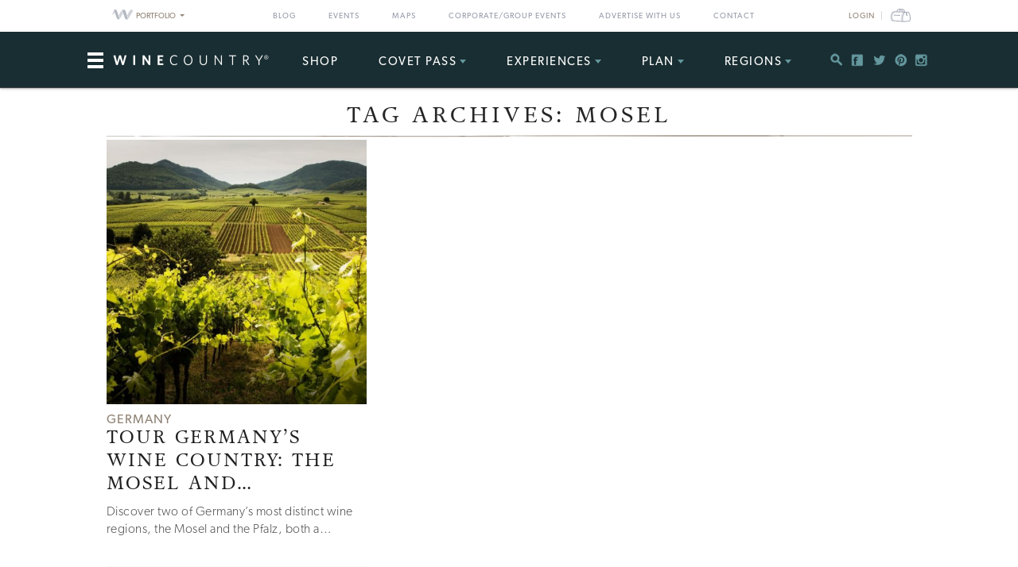

--- FILE ---
content_type: text/css
request_url: https://www.winecountry.com/wp-content/themes/winecountry/style.css?ver=1720726107
body_size: 10169
content:
/*!
 Theme Name:   Wine Country
 Description:  Child Theme of Napa Valley
 Author:       WineCountry
 Author URI:   http://www.winecountry.com
 Template:     napavalley
 Version:      1.2
 Text Domain:  winecountry
*/
.ico-info,
.ico-social-small,
.ico-social-large,
.ico-social-gray,
.ico-weather-large,
.ico-weather,
.ico-small,
.ico-social-large-white,
.ico-large,
.ico-deal,
.ico-premier,
.ico-star,
.ico-large.ico-heart,
.btn-arrow-small,
.btn-arrow-normal,
.btn-arrow-large,
.inner-pagination li:last-child a:before,
.form-filter input[type=checkbox] + label:before,
.form-filter input[type=checkbox]:checked + label:before {
  background-image: url("../winecountry/images/sprite.png");
}
.ico-social-large-white {
  width: 40px;
  height: 40px;
}
.ico-social-large-white.ico-facebook {
  background-position: -5px -350px;
}
.ico-social-large-white.ico-twitter {
  background-position: -69px -350px;
}
.ico-social-large-white.ico-pinterest {
  background-position: -131px -350px;
}
.ico-social-large-white.ico-instagram {
  background-position: -194px -352px;
}
.sprite {
  background-image: url("../winecountry/images/winecountry-sprite.png");
  background-repeat: no-repeat;
  display: block;
  position: absolute;
  z-index: 100;
  background-size: 173px 173px;
}
.sprite.content-icon-72 {
  background-position: -3px -3px;
  width: 50px;
  height: 50px;
}
.sprite.content-icon-72-red {
  background-position: -3px -55px;
  width: 50px;
  height: 50px;
}
.sprite.content-icon-vs-green {
  background-position: -106px -68px;
  width: 64px;
  height: 64px;
}
.sprite.content-icon-feature {
  background-position: -58px -3px;
  width: 44px;
  height: 44px;
}
.sprite.content-icon-how-to {
  background-position: -106px -3px;
  width: 64px;
  height: 64px;
}
/* Retina display Icons */
@media only screen and (-webkit-min-device-pixel-ratio: 1.5), only screen and (min-device-pixel-ratio: 1.5) {
  .ico-info,
  .ico-social-large,
  .ico-social-gray,
  .ico-weather-large,
  .ico-weather,
  .ico-small,
  .ico-social-large-white,
  .ico-large,
  .ico-deal,
  .ico-star,
  .btn-arrow-small,
  .btn-arrow-large,
  .ico-social-small,
  .form-filter input[type=checkbox]:checked + label:before {
    background-image: url("../winecountry/images/sprite@2x.png");
    background-size: 400px 400px;
  }
  .ico-weather-secondary-large,
  .ico-weather-secondary,
  .ico-humidity {
    background-image: url("../winecountry/images/sprite-weather@2x.png");
    background-size: 400px 400px;
  }
}
.layout-inspirations {
  margin-bottom: 40px;
}
.layout-inspirations .post {
  background-color: transparent;
}
.layout-inspirations .post .image-primary {
  height: 300px;
  min-height: 300px;
}
.layout-inspirations .post .post-title {
  margin: 0 -18px 0 -18px;
}
.layout-inspirations .post .post-title h6,
.layout-inspirations .post .post-title h6 a {
  font-size: 16px;
  color: #908375;
}
.layout-inspirations .post .post-title h1,
.layout-inspirations .post .post-title h1 a {
  margin-top: 0;
  color: #202022;
  font-family: 'adriane', 'Adriane Text', 'adelle', Georgia, "Times New Roman", Times, serif;
  font-size: 23px;
  line-height: 29px;
  font-weight: normal;
}
.layout-inspirations .post .post-entry {
  margin: 0 -18px 0 -18px;
  color: #494A48;
}
.layout-inspirations .post .post-actions {
  padding: 0;
}
/*
.wc-snap-features {
    height: 110px;
    padding-top: 5px;
    background: url("@{image-path}/snap-features.png") center center;
    overflow: hidden;

    .list-posts.row .post {
        text-align: center;
        background-color: transparent;
        max-height: 100px;
        overflow: hidden;

        .post-title {
            h6, h6 a { color: #5B7EA1; font-size: 13px;}
            h1, h1 a {
                color: #202022;
                font-family: @font-family-serif-adriane;
                font-size: 17px;
                line-height: 19px;
                font-weight: normal;
            }
        }
    }
} */
.list-posts .post-entry {
  min-height: 80px;
}
.section.section-suggestions .post .post-title h1 {
  font-family: 'adriane', 'Adriane Text', 'adelle', Georgia, "Times New Roman", Times, serif;
  color: #202022;
  text-transform: uppercase;
  font-size: 12px;
}
.section.section-suggestions .post .post-title h6 {
  margin-top: 5px;
  color: #908375;
}
.list-posts.list-posts-secondary .post {
  padding-bottom: 0;
}
.list-posts-tertiary.list-featured-regions .post {
  margin-bottom: 0;
}
.layout-post-wrapper .post-title {
  min-height: 75px;
}
.section-callout.section-callout-about {
  background-color: #192e32;
  padding: 40px 0;
  text-align: center;
  margin-bottom: 80px;
}
.section-callout.section-callout-about .ampersand {
  height: 100px;
  display: table;
  margin: auto;
  padding: 25px 0;
  background: url("../winecountry/images/ampersand.png") no-repeat center center;
}
.section-callout.section-callout-about .ampersand h2 {
  color: #fff;
  font-size: 36px;
  line-height: 49px;
  letter-spacing: 3px;
  text-transform: uppercase;
  font-family: 'adriane', 'Adriane Text', 'adelle', Georgia, "Times New Roman", Times, serif;
}
.section-callout.section-callout-about .ampersand h2 span {
  display: block;
}
.section-callout.section-callout-about .ampersand h2 small {
  display: block;
  visibility: hidden;
  height: 0;
}
.section-callout.section-callout-about .lead {
  font-family: 'canada-type-gibson', 'Gibson', "Helvetica Neue", Helvetica, Arial, sans-serif;
  font-size: 16px;
  max-width: 600px;
  margin: 15px auto 30px;
}
.section-callout.section-callout-about .btn {
  color: #B1CFD5;
  border-color: #908375;
}
.inspire-block {
  position: relative;
  width: 100%;
  margin: 40px auto;
  overflow: hidden;
}
.inspire-block .inspire-red,
.inspire-block .inspire-green {
  border-width: 50px;
}
.inspire-block .sprite {
  position: relative;
  margin: auto;
}
.inspire-block .inspire-background {
  background-size: cover;
  position: relative;
  background-repeat: no-repeat;
  background-position: 8px center;
}
.inspire-block.inspire-left-half .fsr-holder {
  left: 41%;
  width: 59%;
}
.inspire-block.inspire-right-half .fsr-holder {
  right: 41%;
  width: 59%;
}
.inspire-block.inspire-left-half .col-md-5 {
  border-left: 50px solid;
}
.inspire-block.inspire-right-half .col-md-5 {
  border-right: 50px solid;
}
.inspire-block.inspire-left-half .fsr-holder,
.inspire-block.inspire-right-half .fsr-holder {
  text-shadow: none;
  background-position: center center;
  height: 100%;
  position: absolute;
}
.inspire-block .post {
  text-align: center;
  margin: 0;
  padding: 40px 0;
  background-color: #fff;
}
.inspire-block .post h6,
.inspire-block .post h6 a {
  color: #908375;
  font-weight: 400;
  font-size: 16px;
}
.inspire-block .post h1 {
  font-family: 'adriane', 'Adriane Text', 'adelle', Georgia, "Times New Roman", Times, serif;
  font-size: 28px;
  line-height: 36px;
  padding: 0 20px;
}
.inspire-block .post p,
.inspire-block .post p a {
  color: #494A48;
}
.inspire-block .post .post-entry {
  padding: 0 40px;
}
.inspire-block.inspire-red .col-md-5 {
  border-color: #5A1524;
}
.inspire-block.inspire-green .col-md-5 {
  border-color: #436A6B;
}
.inspire-block .post-icon-vs {
  width: 50px;
  height: 50px;
  margin: auto;
  position: relative;
}
.inspire-block .post-icon-vs span {
  font-family: 'adriane', 'Adriane Text', 'adelle', Georgia, "Times New Roman", Times, serif;
  font-weight: 700;
  font-style: italic;
  color: #436A6B;
  font-size: 26px;
  line-height: 48px;
  text-align: center;
}
.inspire-block .post-icon-72 {
  background-color: #5A1524;
  width: 50px;
  height: 50px;
  border-radius: 100px;
  margin: 10px auto;
}
.inspire-block .post-icon-72 span {
  font-family: 'adriane', 'Adriane Text', 'adelle', Georgia, "Times New Roman", Times, serif;
  font-weight: 700;
  font-style: italic;
  color: #fff;
  font-size: 26px;
  line-height: 48px;
  text-align: center;
}
.inspire-block.inspire-left-half .col-md-5 {
  padding-left: 0;
}
.inspire-block.inspire-right-half .col-md-5 {
  float: right;
  padding-right: 0;
}
.inspire-block + .inspire-block {
  margin: 80px auto;
}
.list-inspire .post .image-primary {
  min-height: 333px;
}
.list-inspire .post .post-title,
.list-inspire .post .post-entry,
.list-inspire .post .post-actions {
  margin: 0 -18px;
}
.list-inspire .post .post-title h6,
.list-inspire .post .post-title h6 a {
  font-size: 16px;
  color: #908375;
}
.list-inspire .post .post-title h1,
.list-inspire .post .post-title h1 a {
  font-size: 23px;
  line-height: 29px;
  text-transform: uppercase;
  color: #202022;
  font-family: 'adriane', 'Adriane Text', 'adelle', Georgia, "Times New Roman", Times, serif;
  letter-spacing: 2px;
  margin: 0;
}
.list-inspire .post .post-entry {
  color: #494A48;
  font-size: 16px;
  letter-spacing: .5px;
}
.list-inspire .post .post-actions {
  padding: 8px 0;
}
.list-inspire.list-posts-primary .post-title h6,
.list-inspire.list-posts-primary .post-title h6 a {
  color: #908375;
}
.list-inspire.list-posts-secondary .post-title h6,
.list-inspire.list-posts-secondary .post-title h6 a {
  color: #5B7EA1;
}
.list-posts-secondary .post-title,
.list-posts-secondary .post-entry,
.list-posts-secondary .post-actions {
  margin: 0 -18px;
}
.list-posts-secondary .post-actions {
  padding: 8px 0;
}
.list-posts-secondary .post-title h6,
.list-posts-secondary .post-title h6 a {
  color: #908375;
  font-size: 16px;
}
.list-posts-secondary .post-title h1,
.list-posts-secondary .post-title h1 a {
  color: #202022;
  font-family: 'adriane', 'Adriane Text', 'adelle', Georgia, "Times New Roman", Times, serif;
}
.list-posts-secondary .post-actions .btn-small-secondary {
  color: #5B7EA1;
  border: 1px solid #bcb5ac;
}
.carousel-caption h2 {
  font-weight: 400;
  font-family: 'adriane', 'Adriane Text', 'adelle', Georgia, "Times New Roman", Times, serif;
}
.carousel-caption p {
  font-weight: 400;
}
.list-posts-featured .post-title,
.list-posts-featured .post-entry,
.list-posts-featured .post-actions {
  margin: 0 -18px;
}
.list-posts-featured .post-title h6,
.list-posts-featured .post-title h6 a {
  color: #5B7EA1;
}
.list-posts-featured .post-title h1,
.list-posts-featured .post-title h1 a {
  color: #202022;
  font-family: 'adriane', 'Adriane Text', 'adelle', Georgia, "Times New Roman", Times, serif;
}
.list-posts-featured .post-actions {
  padding: 0;
}
.list-posts-featured .ico-deal {
  top: 5px;
  left: 0;
  right: 0;
}
.list-articles .col-md-6 .article-title {
  font-size: 50px;
}
.list-articles .article {
  margin-bottom: 150px;
  text-shadow: none;
}
.list-articles .article .article-body {
  left: 0;
  bottom: 0;
  top: 330px;
}
.list-articles .article .article-body .article-category {
  color: #5B7EA1;
}
.list-articles .article .article-body .article-title {
  color: #202022;
  font-family: 'adriane', 'Adriane Text', 'adelle', Georgia, "Times New Roman", Times, serif;
  text-transform: none;
  margin: 10px 0;
}
.list-articles .article .article-body .article-entry {
  color: #494A48;
  font-size: 16px;
  font-weight: 300;
}
.link-callout {
  background-color: #192e32;
}
.link-callout.link-callout-primary .link-callout-table-cell small,
.link-callout.link-callout-primary .link-callout-table-cell span {
  font-size: 28px;
  font-family: 'adriane', 'Adriane Text', 'adelle', Georgia, "Times New Roman", Times, serif;
}
.link-callout.link-callout-secondary .link-callout-table-cell small,
.link-callout.link-callout-secondary .link-callout-table-cell span {
  color: #fff;
  border: 1px solid #fff;
  font-size: 16px;
  width: 200px;
  padding: 5px;
  font-family: 'canada-type-gibson', 'Gibson', "Helvetica Neue", Helvetica, Arial, sans-serif;
  font-weight: 400;
}
.col-md-1 .link-callout-table-cell small,
.col-md-2 .link-callout-table-cell small,
.col-md-1 .link-callout-table-cell span,
.col-md-2 .link-callout-table-cell span {
  display: none;
}
.list-posts-featured .more-featured {
  text-align: center;
}
.list-posts-featured .more-featured h5 {
  text-align: center;
  font-size: 11px;
  font-family: 'adriane', 'Adriane Text', 'adelle', Georgia, "Times New Roman", Times, serif;
  text-transform: uppercase;
  margin-bottom: 20px;
}
.list-posts-featured .more-featured h5 span {
  padding: 2px 4px;
  color: #fff;
  background-color: #436A6B;
}
.list-posts-featured .more-featured .feature + .feature {
  margin: 40px auto;
}
.list-posts-featured .more-featured .feature-title {
  text-align: center;
  margin: auto;
}
.list-posts-featured .more-featured .feature-title h6 {
  margin: 0 auto;
  font-size: 12px;
}
.list-posts-featured .more-featured .feature-title h6,
.list-posts-featured .more-featured .feature-title h6 a {
  color: #5B7EA1;
  text-transform: uppercase;
}
.list-posts-featured .more-featured .feature-title h1 {
  color: #202022;
  margin: 5px auto;
  font-family: 'adriane', 'Adriane Text', 'adelle', Georgia, "Times New Roman", Times, serif;
  font-size: 13px;
}
.list-posts-featured .more-featured .feature-title h1 a {
  color: #202022;
}
.list-posts-featured .more-featured .feature-entry {
  font-size: 11px;
}
.feature-listicle .feature-image {
  width: 60px;
  height: 50px;
  float: left;
  margin-left: -18px;
  padding-right: 10px;
}
.feature-listicle .feature-image img {
  height: 100%;
}
.feature-listicle .feature-title {
  text-align: left;
  margin: 20px -18px;
  padding-left: 10px;
}
.feature-listicle .feature-title h6 {
  margin: 0 auto;
  font-size: 12px;
}
.feature-listicle .feature-title h6,
.feature-listicle .feature-title h6 a {
  color: #5B7EA1;
  text-transform: uppercase;
}
.feature-listicle .feature-title h1 {
  color: #202022;
  margin: 5px auto;
  font-family: 'adriane', 'Adriane Text', 'adelle', Georgia, "Times New Roman", Times, serif;
  font-size: 13px;
}
.feature-listicle .feature-title h1 a {
  color: #202022;
}
.list-posts-socials .ico-social-large-white {
  top: 130%;
}
.list-posts-socials .post .post-image {
  margin: 0 25px;
}
.list-posts-socials .post-entry {
  padding-top: 75px;
  color: #fff;
}
.list-posts-socials .post-entry a {
  color: #fff;
}
.list-featured-regions .caption h2 {
  font-size: 47px;
  color: #202022;
  font-family: 'canada-type-gibson', 'Gibson', "Helvetica Neue", Helvetica, Arial, sans-serif;
  font-weight: 100;
}
.list-featured-regions .caption h2 a {
  color: #202022;
}
.list-featured-regions .caption h2,
.list-featured-regions .caption p {
  text-transform: uppercase;
}
.list-featured-regions .caption p {
  color: #E97A6E;
  font-size: 16px;
  font-weight: 400;
}
.list-featured-regions .caption ul li,
.list-featured-regions .caption ul li a {
  font-size: 16px;
  color: #344D66;
}
.admin-bar .header .header-body.affix {
  position: fixed;
  top: 30px;
}
.header .header-body {
  height: 70px;
  background-color: #192E32;
}
.header .modal-overlay-btn {
  float: left;
  padding-top: 18px;
  padding-right: 15px;
  color: #fff;
}
.header a.wc-sidebar-nav {
  position: absolute;
  z-index: 15;
  color: #fff;
  top: 0;
  bottom: 0;
  height: 15px;
  margin: auto;
  font-size: 24px;
}
.header a.logo {
  left: 40px;
  width: 234px;
  height: auto;
}
.header a.logo img {
  max-width: 200px;
}
.header .nav .menu {
  text-align: left;
  margin-left: 275px;
}
.header .nav a {
  padding: 28px 0 16px 0;
  color: #fff;
}
.header .nav li {
  padding-right: 45px;
}
.header .nav ul li {
  font-size: 15px;
  font-weight: 400;
}
.header .nav .menu-item-has-children {
  padding-right: 45px;
}
.header .nav .menu-item-has-children .menu-item-has-children {
  padding-right: 18px;
}
.header .nav .menu-item-has-children .menu-item-has-children a {
  padding: 12px 18px 12px 0;
}
.header .nav .menu-item-has-children .menu-item-has-children > a:before {
  top: 30%;
  border-top: 4px solid transparent;
  border-right: 0 solid transparent;
  border-bottom: 4px solid transparent;
  border-left: 4px solid #64969D;
}
.header .nav .menu-item-has-children .menu-item-has-children:hover > a:before {
  border-top-color: transparent;
}
.header .nav .menu-item-has-children > a:before {
  border-top-color: #64969D;
  margin-top: 4px;
}
.header .nav .menu-item-has-children:hover > a:before {
  border-top-color: #fff;
}
.header .nav ul ul {
  background-color: rgba(25, 46, 50, 0.95);
  border-width: 0;
}
.header .nav ul ul a {
  color: #fff;
  padding: 12px 0;
}
.header .nav ul ul li:hover > a:after {
  height: 1px;
  background-color: #EFDADC;
}
.header .nav a:hover:after,
.header .nav li.current-menu-item > a:after,
.header .nav li:hover > a:after {
  height: 0;
}
.header .nav .sub-menu .sub-menu {
  left: 234px;
  margin-top: -45px;
  border: 1px solid rgba(255, 255, 255, 0.05);
}
.header .nav .sub-menu .sub-menu li {
  display: block;
  font-size: 11px;
}
.header .nav .sub-menu .sub-menu li a {
  padding: 8px 0;
}
.header .socials {
  padding: 24px 0 0 10px;
}
.header .header-body.affix {
  position: fixed;
  top: 0px;
}
.header .network-dropdown .btn-network {
  color: #908375;
}
.header .network-dropdown .network-menu {
  border-top-color: #ddd9d5;
  border-bottom-color: #ddd9d5;
}
.header .network-dropdown .network-menu::before,
.header .network-dropdown .network-menu::after {
  border-color: #ddd9d5;
}
.pull-right.account-settings a {
  color: #908375;
}
.pull-right.account-settings .login-link,
.pull-right.account-settings .dropdown-toggle {
  border-right-color: #ddd9d5;
}
.pull-right.account-settings .cart-contents-count {
  background-color: #192E32;
  color: #fff;
}
.slider-gallery ul.slides {
  padding: 0 0 0 0;
}
.sidebar.sidebar-primary {
  border-right: 50px solid #344D66;
}
.sidebar.sidebar-primary .widgets {
  padding: 0 0 0 0;
}
.sidebar.sidebar-primary .widgets .widget-partners {
  padding-bottom: 20px;
}
.sidebar.sidebar-primary .widgets .widget {
  padding-bottom: 20px;
}
.sidebar.sidebar-primary .widgets .widget-contact {
  padding-bottom: 0px;
}
.sidebar.sidebar-primary .widgets .widget-nav a {
  border: 3px solid #908375;
  padding: 5px;
  margin: 0px 30px;
}
.sidebar.sidebar-secondary {
  padding-right: 50px;
}
.main-entry h4 {
  font-family: 'adriane', 'Adriane Text', 'adelle', Georgia, "Times New Roman", Times, serif;
  color: #202022;
}
.main-entry .btn-more {
  color: #E97A6E;
  text-transform: uppercase;
  text-decoration: none;
}
.widget.widget-nav {
  margin-top: 0;
}
body {
  background-color: #fff;
}
.wrapper {
  padding-top: 130px;
}
.post {
  background-color: transparent;
}
.btn {
  color: #E97A6E;
  background-color: transparent;
  border-width: 0;
}
.btn:before {
  border: 1px solid #908375;
}
.btn:after {
  content: none;
}
.header .bar {
  background-color: #fff;
}
ul.list-info a {
  color: #908375;
}
.section {
  padding: 0 0 0 0;
}
.section-secondary .section-head h4:before {
  border-bottom-width: 0;
  border-top-width: 0;
  background: url("../winecountry/images/rule-fullwidth.png") no-repeat center center;
}
.section-secondary .section-head h4 span {
  font-family: 'canada-type-gibson', 'Gibson', "Helvetica Neue", Helvetica, Arial, sans-serif;
  font-weight: 300;
  color: #494A48;
  background-color: #fff;
}
.post-map-image {
  height: 215px;
  max-height: 215px;
}
.post-map-image br {
  display: none;
}
.post-map-image img {
  height: 100%;
  margin: auto;
}
.section-callout {
  color: #B7EAF1;
  background-color: #384751;
  padding: 40px 0 !important;
  margin-bottom: 40px !important;
}
.section-callout a.btn.more-btn {
  margin-top: 20px;
  color: #64969D;
  font-size: 13px;
  line-height: 16px;
  padding: 8px;
}
.section-callout h4 {
  position: relative;
  text-align: center;
  margin: auto auto 20px;
  color: #64969D;
  text-transform: uppercase;
  font-weight: 400;
  font-size: 16px;
}
.section-callout h4 span {
  padding: 0 15px;
  position: relative;
  z-index: 1;
}
.section-callout h4 span:before,
.section-callout h4 span:after {
  background: rgba(255, 255, 255, 0.25);
  content: "";
  display: inline-block;
  height: 2px;
  width: 20px;
  top: 40%;
  position: absolute;
}
.section-callout h4 span:before {
  left: -20px;
}
.section-callout h4 span:after {
  right: -20px;
}
.section-callout h2 small {
  color: #B7EAF1;
}
.section-callout blockquote {
  background-color: #192e32;
}
.section-callout .btn-large {
  text-align: center;
  display: block;
  color: #B1CFD5;
  border-color: #908375;
}
.section.section-callout + .section.section-secondary {
  margin-top: 40px;
}
.section.section-light {
  background-color: #192e32;
  padding: 40px 0;
  text-align: center;
  color: #fff;
}
.section.section-light p {
  color: #fff;
}
.section.section-light h4 {
  color: #64969D;
  text-transform: uppercase;
  font-weight: 400;
  font-size: 16px;
}
.section.section-light h4 span {
  color: #64969D;
  position: relative;
  text-transform: uppercase;
}
.section.section-light h4 span,
.section.section-light h4 span:before,
.section.section-light h4 span:after {
  display: inline-block;
}
.section.section-light h4 span:before,
.section.section-light h4 span:after {
  background: #a3abad;
  content: "";
  height: 2px;
  width: 10px;
  top: 40%;
  position: absolute;
}
.section.section-light h4 span:before {
  left: -20px;
}
.section.section-light h4 span:after {
  right: -20px;
}
.section.section-light + .section {
  margin-top: 60px;
}
.intro {
  background-color: transparent;
  padding: 0;
}
.intro .breadcrumb {
  padding-bottom: 10px;
}
.intro .intro-head-title h1 {
  color: #252527;
  letter-spacing: 4px;
  margin: 0 0 0 0;
}
.intro .breadcrumb.back-breadcrumb {
  padding-bottom: 10px;
}
.intro .breadcrumb.back-breadcrumb a {
  color: #E97A6E;
}
.intro.intro-primary {
  padding: 55px 0 0;
}
.intro.intro-primary .intro-head-title h1 {
  font-size: 46px;
}
.intro.intro-secondary .intro-head-title h1 {
  font-size: 24px;
}
.intro-head {
  text-transform: uppercase;
  padding-bottom: 20px;
}
.intro-head .intro-head-title {
  padding-bottom: 10px;
  font-family: 'adriane', 'Adriane Text', 'adelle', Georgia, "Times New Roman", Times, serif;
}
.intro-head .intro-head-title h1 {
  font-size: 28px;
}
.intro-head .intro-head-meta li {
  color: #424b5c;
  letter-spacing: 1px;
}
.intro-head .intro-head-meta li:first-of-type {
  border-right: 1px solid #919191;
}
.intro-head .list-info li a {
  color: #908375;
}
.callout-title {
  position: relative;
  text-align: center;
  margin: auto auto 20px;
  color: #64969D;
  text-transform: uppercase;
  font-weight: 400;
  font-size: 16px;
}
.callout-title span {
  padding: 0 15px;
  position: relative;
  z-index: 1;
}
.callout-title span,
.callout-title span:before {
  display: inline-block;
}
.callout-title span:before,
.callout-title span:after {
  background: rgba(255, 255, 255, 0.25);
  content: "";
  display: inline-block;
  height: 2px;
  width: 10px;
  top: 40%;
  position: absolute;
}
.callout-title span:before {
  left: -15px;
}
.callout-title span:after {
  right: -15px;
}
.section-weather,
h6.widget-title span {
  background-color: transparent;
}
.ico-deal {
  background-position: -358px -150px;
  width: 37px;
  height: 14px;
}
.image-primary .ico-deal,
.main-image .ico-deal {
  right: 0;
  left: 0;
  top: 5px;
}
.content-main {
  text-align: center;
}
.content-main .image-primary {
  min-height: 440px;
  margin-bottom: 40px;
}
.content-main p {
  font-family: 'adriane', 'Adriane Text', 'adelle', Georgia, "Times New Roman", Times, serif;
  font-size: 24px;
  line-height: 34px;
  color: #494A48;
  max-width: 670px;
  margin: auto;
}
.content-rule {
  background: url("../winecountry/images/rule-fullwidth.png") no-repeat center top;
  min-height: 10px;
}
.section-slider .slider-primary .slider-paging {
  text-align: center;
}
.section-border {
  border-width: 0;
  background: url("../winecountry/images/rule-fullwidth.png") no-repeat center top;
}
.single-post .intro .breadcrumb {
  padding-bottom: 5px;
}
.single-post .intro .intro-head-title {
  padding-bottom: 8px;
}
.single-post .intro .intro-head-title h1 {
  font-family: 'adriane', 'Adriane Text', Georgia, 'Times New Roman', Times, serif;
  font-size: 28px;
  line-height: 38px;
  letter-spacing: 2.5px;
  color: #202022;
}
.single-post .intro .intro-head-meta li:first-of-type a {
  color: #5B7EA1;
}
.blog-detail h1,
.blog-detail h2,
.blog-detail h3,
.blog-detail h4,
.blog-detail blockquote {
  font-family: 'adriane', 'Adriane Text', Georgia, 'Times New Roman', Times, serif;
}
.blog-detail h2 {
  text-align: center;
  text-transform: uppercase;
}
.blog-detail h5 {
  color: #5B7EA1;
}
.blog-detail .lrg {
  color: #5B7EA1;
}
.blog-detail a {
  color: #E97A6E;
}
.blog-detail a:hover,
.blog-detail a:focus {
  color: #E97A6E;
}
.form-filter .form-body {
  padding: 0;
}
.form-filter .form-body > ul > li ~ li {
  margin-top: 2px;
}
.form-filter .form-body > ul > li ~ li:before {
  display: none;
}
.form-filter .form-body > ul > li {
  padding: 10px 20px 20px;
  background-color: #f5f4f3;
}
.form-filter .form-body > ul > li h6 strong {
  font-weight: 600;
}
.form-filter .form-body > ul > li h6 a {
  color: #3D5F81;
}
.form-filter input[type=submit] {
  background-color: #494A48;
  border-color: #494A48;
  color: #fff;
  line-height: 22px;
}
.form-filter input[type=checkbox] + label:before {
  background-color: #fff;
  border: 1px solid #bcb5ac;
}
h6.widget-title:before {
  display: none;
}
.lodging-widget {
  text-align: center;
  border: 1px solid #bcb5ac;
  padding-bottom: 0;
}
.lodging-widget h6 span,
.lodging-widget h6 span:before {
  display: inline-block;
}
.lodging-widget h6.widget-title {
  position: relative;
  text-align: center;
  margin: 20px auto;
  color: #908375;
  text-transform: uppercase;
}
.lodging-widget h6.widget-title span {
  padding: 0 15px;
  position: relative;
  z-index: 1;
  font-weight: 400;
  background-color: transparent;
  font-size: 14px;
  letter-spacing: 1px;
}
.lodging-widget h6.widget-title span:before,
.lodging-widget h6.widget-title span:after {
  background: #908375;
  content: "";
  display: inline-block;
  height: 2px;
  width: 10px;
  top: 40%;
  position: absolute;
}
.lodging-widget h6.widget-title span:before {
  left: -15px;
}
.lodging-widget h6.widget-title span:after {
  right: -15px;
}
.lodging-widget .textwidget {
  font-size: 13px;
  margin: 20px;
}
.widget-text .texttitle {
  font-size: 16px;
  font-family: 'adriane', 'Adriane Text', 'adelle', Georgia, "Times New Roman", Times, serif;
}
.widget-text .textwidget ul {
  text-align: left;
}
.widget-text .textwidget:first-of-type:after {
  display: none;
}
.widget-text:last-child {
  padding: 10px;
}
.widget-text:last-child .texttitle {
  text-align: left;
}
.widget-text:last-child:before {
  display: none;
}
.widget.widget-callout {
  margin-bottom: 40px;
  padding: 20px;
  background-color: #192E32;
}
.widget.widget-callout .img-responsive {
  width: 100%;
  height: auto;
  padding: 20px 20px 0;
}
.widget.widget-callout .textwidget {
  color: #E5CBBD;
  font-size: 13px;
  font-weight: 400;
  margin: 20px 40px;
}
.widget.widget-callout .btn-small {
  color: #64969D;
  border: 1px solid #7f7c77;
}
.article-secondary > i {
  left: 0;
  top: 10px;
}
.article-secondary .article-body-meta p strong {
  color: #202022;
}
.article-secondary .ico-sponsored {
  background-position: -315px -186px;
  width: 84px;
  height: 14px;
}
.article-secondary .ico-premier {
  background-position: -332px -168px;
  width: 64px;
  height: 14px;
}
.article-secondary .article-body-actions {
  top: 0;
  right: 0;
}
.article-secondary .article-body-actions .btn {
  color: #494A48;
}
.article-secondary .article-body-actions .btn.btn-yellow {
  color: #E97A6E;
}
.article-secondary .article-body-meta h6 {
  font-weight: normal;
  color: #80807f;
}
.article-secondary .article-body-info p {
  font-family: 'adriane', 'Adriane Text', 'adelle', Georgia, "Times New Roman", Times, serif;
  font-size: 13px;
  line-height: 21px;
  letter-spacing: 0.5px;
}
.article-secondary h4,
.article-secondary h4 a {
  font-family: 'adriane', 'Adriane Text', 'adelle', Georgia, "Times New Roman", Times, serif;
  color: #202022;
}
.article-secondary.article-sponsored {
  color: #fff;
  text-align: center;
  padding-bottom: 0;
}
.article-secondary.article-sponsored:before {
  background-color: #482732;
  position: absolute;
  height: 100%;
  display: block;
  width: 100%;
  content: ' ';
  z-index: 10;
}
.article-secondary.article-sponsored .article-body-meta h6 span,
.article-secondary.article-sponsored .article-body-meta h6 span:before {
  display: inline-block;
}
.article-secondary.article-sponsored .article-body-meta h6 {
  position: relative;
  text-align: center;
  margin: 20px auto 0;
  color: #E97A6E;
  text-transform: uppercase;
}
.article-secondary.article-sponsored .article-body-meta h6 span {
  padding: 0 10px;
  position: relative;
  z-index: 1;
  font-weight: 400;
  background-color: transparent;
  font-size: 14px;
  letter-spacing: 1px;
}
.article-secondary.article-sponsored .article-body-meta h6 span:before,
.article-secondary.article-sponsored .article-body-meta h6 span:after {
  background: rgba(255, 255, 255, 0.25);
  content: "";
  display: inline-block;
  height: 2px;
  width: 10px;
  top: 40%;
  position: absolute;
}
.article-secondary.article-sponsored .article-body-meta h6 span:before {
  left: -15px;
}
.article-secondary.article-sponsored .article-body-meta h6 span:after {
  right: -15px;
}
.article-secondary.article-sponsored .article-body-meta h4,
.article-secondary.article-sponsored .article-body-meta h4 a {
  color: #fff;
  font-family: 'adriane', 'Adriane Text', 'adelle', Georgia, "Times New Roman", Times, serif;
  font-size: 24px;
}
.article-secondary.article-sponsored .btn-small {
  margin-top: 10px;
  color: #E97A6E;
  border: 1px solid #725e5a;
}
.article-secondary.article-sponsored .article-body-meta,
.article-secondary.article-sponsored .article-body-entry {
  padding-right: 40px;
}
.article-secondary.article-sponsored .sponsor-brand {
  margin: 15px 20px 0 0;
}
.handdrawn-rule {
  background: url("../winecountry/images/rule-fullwidth.png") no-repeat center center;
  height: 3px;
  width: 100%;
}
.inner-map-secondary .inner-body-overlay {
  height: 75px;
  padding: 0 0;
}
.inner-map-secondary .inner-body-overlay .inner-body-overlay-image {
  height: 75px;
  width: auto;
  float: left;
}
.inner-map-secondary .inner-body-overlay .inner-body-overlay-image img {
  height: 75px;
  width: auto;
}
.inner-map-secondary .inner-body-overlay .inner-body-overlay-body {
  padding: 5px 10px;
}
.inner-map-secondary .inner-body-overlay .inner-body-overlay-body h6,
.inner-map-secondary .inner-body-overlay .inner-body-overlay-body h6 a {
  font-family: 'adriane', 'Adriane Text', 'adelle', Georgia, "Times New Roman", Times, serif;
  color: #000;
  margin: 0;
}
.inner-map-secondary .inner-body-overlay:before {
  display: none;
}
.list-posts-best {
  border-bottom: 1px solid #f2f2f3;
  margin-bottom: 24px;
  padding-bottom: 24px;
}
.list-posts-best .post-best-wines h1,
.list-posts-best .post-best-wines h1 a {
  font-size: 18px;
  line-height: 22px;
  font-family: 'adriane', 'Adriane Text', 'adelle', Georgia, "Times New Roman", Times, serif;
  color: #494A48;
  text-transform: uppercase;
  letter-spacing: 2px;
  margin-top: 0;
}
.list-posts-best .post-best-wines ul li {
  margin: 5px 0;
  font-size: 14px;
  letter-spacing: 0;
}
.list-posts-best .post-best-wines ul li a {
  color: #3D5F81;
}
.list-posts-best .list-posts-featured .image-primary {
  min-height: 122px;
}
.list-posts-best .list-posts-featured h1 {
  font-size: 12px;
  text-transform: uppercase;
  min-height: 75px;
}
.list-posts-best .list-posts-featured h6,
.list-posts-best .list-posts-featured h6 a {
  color: #908375;
}
.intro-head .how-to-header h2 {
  font-family: 'Gibson', "Helvetica Neue", Helvetica, Arial, sans-serif;
  color: #908375;
  font-size: 20px;
  letter-spacing: 2px;
}
.intro-head .how-to-header .deco-h {
  text-transform: none;
  position: relative;
  height: 50px;
  width: 50px;
  background-color: #192e32;
  -webkit-transform: rotate(45deg);
  transform: rotate(45deg);
  margin-left: auto;
  margin-right: auto;
}
.intro-head .how-to-header .deco-h p {
  -webkit-transform: rotate(-45deg);
  transform: rotate(-45deg);
  font-size: 20px;
  position: relative;
  bottom: -10px;
  font-family: 'adriane', 'Adriane Text', 'adelle', Georgia, "Times New Roman", Times, serif;
  font-style: italic;
  font-weight: bold;
  color: #FFFFFF;
}
.content .deco,
.content .step-deco {
  text-transform: none;
  position: relative;
  height: 60px;
  width: 60px;
  margin: 25px auto;
}
.content .deco:before,
.content .step-deco:before {
  content: ' ';
  position: absolute;
  background-color: #192e32;
  -webkit-transform: rotate(45deg);
  transform: rotate(45deg);
  height: 60px;
  width: 60px;
  left: 0px;
}
.content .deco p,
.content .step-deco p {
  font-size: 24px;
  line-height: 24px;
  position: relative;
  top: 20px;
  font-family: 'adriane', 'Adriane Text', 'adelle', Georgia, "Times New Roman", Times, serif;
  color: #E5CBBD;
  text-align: center;
}
.content .checklist {
  margin-top: 40px;
  background: url("../winecountry/images/h-rule.png") no-repeat right center;
  padding: 20px 10px;
}
.content .checklist h2 {
  font-family: 'adriane', 'Adriane Text', 'adelle', Georgia, "Times New Roman", Times, serif;
  color: #202022;
  text-transform: uppercase;
  letter-spacing: 4px;
  padding-left: 45px;
  margin-bottom: 30px;
}
.content .checklist li {
  font-size: 22px;
  margin-bottom: 10px;
}
.content .checklist li strong {
  display: table-cell;
  width: 25px;
  text-align: center;
  color: #304246;
  font-family: 'adriane', 'Adriane Text', 'adelle', Georgia, "Times New Roman", Times, serif;
}
.content .checklist li span {
  padding-left: 20px;
  display: table-cell;
}
.content .section.section-suggestions {
  margin-top: 0px;
  padding-top: 30px;
  padding-left: 20px;
  padding-bottom: 0;
}
.content .section.section-suggestions .section-head {
  padding-bottom: 10px;
}
.content .section.section-suggestions .section-head h4 {
  font-size: 16px;
}
.content .section.section-suggestions .post .post-actions a {
  padding-left: 20px;
  padding-right: 20px;
  color: #202022;
  border: 1px solid #908375;
}
.content .step {
  padding-right: 20px;
  margin-bottom: 30px;
}
.content .step h2 {
  font-family: 'adriane', 'Adriane Text', 'adelle', Georgia, "Times New Roman", Times, serif;
  color: #202022;
  font-size: 32px;
}
.content .content-steps {
  margin-top: 40px;
}
.content .main-image.main-image-large {
  border-right: 50px solid #436A6B;
  margin-top: 0px;
  padding-bottom: 0;
  margin-bottom: 40px;
  padding-right: 40px;
}
.sidebar.howto-side {
  margin-top: 40px;
}
.sidebar.howto-side h6 {
  text-align: center;
  text-transform: uppercase;
  font-size: 12px;
  padding-bottom: 10px;
}
.sidebar.howto-side .link-callout {
  min-height: 114px;
  margin-bottom: 15px;
}
.wc-howto-checklist {
  padding: 20px 0;
}
.wc-howto-checklist h2 {
  font-family: 'adriane', 'Adriane Text', 'adelle', Georgia, "Times New Roman", Times, serif;
  color: #202022;
  text-transform: uppercase;
  letter-spacing: 4px;
  margin-bottom: 30px;
  text-align: center;
  font-size: 27px;
}
.wc-howto-checklist li {
  font-size: 22px;
  margin-bottom: 10px;
}
.wc-howto-checklist li strong {
  display: table-cell;
  width: 40px;
  text-align: right;
  color: #304246;
  font-family: 'adriane', 'Adriane Text', 'adelle', Georgia, "Times New Roman", Times, serif;
}
.wc-howto-checklist li span {
  padding-left: 25px;
  display: table-cell;
}
.wc-howto-steps {
  padding-top: 40px;
}
.wc-howto-step {
  margin-bottom: 40px;
}
.wc-howto-step h2 {
  font-family: 'adriane', 'Adriane Text', 'adelle', Georgia, "Times New Roman", Times, serif;
  color: #202022;
  font-size: 36px;
  line-height: 40px;
}
.section.section-region .section-head {
  max-width: 500px;
  margin: auto;
}
.section.section-region .section-head .post-map-image {
  height: 150px;
}
.section.section-region .section-head h2 {
  font-weight: 300;
  font-size: 34px;
  font-family: 'canada-type-gibson', 'Gibson', "Helvetica Neue", Helvetica, Arial, sans-serif;
  text-transform: uppercase;
}
.section.section-region .section-head .list-inline {
  text-transform: uppercase;
}
.section.section-region .section-head .list-inline a {
  color: #E97A6E;
}
.section.section-region .section-head .list-inline li a {
  border-right: 1px solid #999;
  padding-right: 10px;
}
.section.section-region .section-head .list-inline li:last-child a {
  border-right-width: 0;
}
.section.section-region .main .main-head p {
  padding: 0px 86px 40px 86px;
}
.section.section-region .link-callout + .box-section {
  margin-top: 40px;
}
.section-secondary.section-tips {
  padding: 40px auto;
  margin-bottom: 50px;
}
.section-secondary.section-tips h4 {
  font-size: 13px;
  color: #EFDADC;
  margin: 40px auto;
}
.section-secondary.section-when-to-go {
  text-align: center;
}
.section-secondary.section-when-to-go .container {
  min-height: 175px;
}
.section-secondary.section-when-to-go .average-temperature h6 {
  font-size: 13px;
  font-weight: 100;
}
.section-secondary.section-when-to-go h4 {
  text-transform: uppercase;
}
.section-secondary.section-when-to-go h5 {
  text-transform: uppercase;
  font-size: 14px;
  font-weight: 300;
  margin-bottom: 0;
}
.section-secondary.section-when-to-go h3 {
  margin-top: 0;
  font-weight: 300;
}
.section-secondary.section-when-to-go h3 small {
  font-size: 12px;
}
.section-secondary.section-when-to-go .when-to-go-summary h4 {
  font-size: 16px;
  margin-bottom: 10px;
}
.section-secondary.section-when-to-go .when-to-go-summary p {
  padding: 20px 40px;
}
.section-callout.section-tips {
  padding: 0 !important;
}
.tips-list {
  list-style: none;
  margin-left: 0;
  text-align: left;
  padding: 0;
  font-size: 16px;
}
.tips-list li {
  counter-increment: item;
  margin-bottom: 20px;
  height: 150px;
  min-height: 150px;
  position: relative;
}
.tips-list li strong {
  font-family: 'adriane', 'Adriane Text', 'adelle', Georgia, "Times New Roman", Times, serif;
  color: #202022;
}
.tips-list li span {
  display: block;
  color: #E97A6E;
}
.tips-list li p {
  padding: 0 100px 10px 45px;
  text-align: center;
}
.tips-list li:before {
  content: counter(item);
  font-size: 170px;
  line-height: 114px;
  width: 100px;
  color: rgba(174, 207, 213, 0.2);
  text-align: center;
  display: inline-block;
  font-family: 'adriane', 'Adriane Text', 'adelle', Georgia, "Times New Roman", Times, serif;
  position: absolute;
  top: 0;
}
.get-there-details {
  text-align: center;
}
.get-there-details h4 {
  text-transform: uppercase;
  color: #202022;
  font-size: 12px;
}
.get-there-details .location {
  color: #202022;
  font-size: 40px;
  font-family: 'adriane', 'Adriane Text', 'adelle', Georgia, "Times New Roman", Times, serif;
  font-weight: bold;
  display: block;
}
.get-there-details .location small {
  font-size: 12px;
  display: block;
  margin-top: -10px;
}
.get-there-details .location-detailed {
  display: block;
  text-align: center;
  padding: 0 20px;
}
.where-is-details {
  text-transform: uppercase;
  background: url("../winecountry/images/h-rule.png") no-repeat left center;
}
.where-is-details .where-is-details-title {
  position: absolute;
  width: 50%;
  padding-left: 5%;
}
.where-is-details .where-is-details-title h6 {
  color: #202022;
  margin-bottom: 0;
}
.where-is-details .where-is-details-title h2 {
  color: #202022;
  font-weight: 300;
  margin-top: 0;
}
.where-is-details ul {
  display: table;
  width: 90%;
  padding-left: 5%;
  padding-top: 30px;
}
.where-is-details ul li {
  display: table-cell;
  vertical-align: bottom;
  width: 33.3%;
  text-align: center;
}
.where-is-details img {
  padding-left: 5%;
  padding-top: 30px;
  max-width: 100%;
  height: auto;
  display: block;
}
.nearby-container {
  min-height: 375px;
  padding-bottom: 35px;
}
.nearby-container h4 {
  font-weight: 300;
}
.nearby-container .nearby-grouping {
  margin: 30px auto;
}
.nearby-container .nearby-grouping h6 {
  text-transform: uppercase;
  font-size: 14px;
  font-weight: 300;
  margin-bottom: 10px;
}
.nearby-container .nearby-grouping ul li {
  padding-bottom: 5px;
}
.nearby-container .nearby-grouping ul li a {
  color: #E97A6E;
}
.nearby-container .partner-box {
  text-align: center;
  color: #FFF;
  padding: 20px;
}
.nearby-container .partner-box h4 {
  font-weight: 400;
  font-size: 13px;
}
.nearby-container .partner-box h3 {
  margin-top: 0;
}
.nearby-container .partner-box h3,
.nearby-container .partner-box .box-section h3 {
  text-transform: uppercase;
}
.nearby-container .partner-box h3 span,
.nearby-container .partner-box .box-section h3 span {
  text-transform: uppercase;
  color: #EFDADC;
  font-size: 13px;
  padding: 0 15px;
  position: relative;
  z-index: 1;
  font-weight: 400;
  background-color: transparent;
  letter-spacing: 1px;
}
.nearby-container .partner-box h3 span:before,
.nearby-container .partner-box .box-section h3 span:before,
.nearby-container .partner-box h3 span:after,
.nearby-container .partner-box .box-section h3 span:after {
  background: #465E62;
  content: "";
  display: inline-block;
  height: 1px;
  width: 20px;
  top: 40%;
  position: absolute;
}
.nearby-container .partner-box h3 span:before,
.nearby-container .partner-box .box-section h3 span:before {
  left: -15px;
}
.nearby-container .partner-box h3 span:after,
.nearby-container .partner-box .box-section h3 span:after {
  right: -15px;
}
.nearby-container .partner-box .box-section h4 {
  font-size: 14px;
}
.nearby-container .partner-box .box-section div {
  margin-top: 5px;
  margin-bottom: 5px;
}
.nearby-container .partner-box .box-section div img {
  float: left;
  padding-left: 10px;
  padding-right: 10px;
}
.nearby-container .partner-box .box-section div p {
  font-size: 12px;
  text-align: left;
}
.nearby-container .partner-green {
  background-color: #192E32;
}
.section.section-with-border .container {
  background: url("../winecountry/images/rule-fullwidth.png") no-repeat center bottom;
}
.premier-partner h3,
.premier-partner h3 a {
  font-size: 16px;
  font-weight: lighter;
  color: #202022;
}
.premier-partner h4,
.premier-partner h4 a {
  font-size: 13px;
  text-transform: uppercase;
  color: #5B7EA1;
  font-weight: 300;
}
.premier-partner h3,
.premier-partner h4 {
  margin-left: -16px;
}
.btn-small-secondary.btn-pink {
  color: #E97A6E;
}
.winecountry-callout-share {
  min-height: 335px;
  background: url("../winecountry/images/rectangle-264.png") no-repeat center center;
  background-size: cover;
}
.winecountry-callout-share img {
  padding: 60px;
  margin: auto;
}
.section.section-callout.section-winecountry-social {
  padding: 0 !important;
  background-color: #192e32;
  text-align: center;
}
.section.section-callout.section-winecountry-social .callout-details {
  margin: 55px 20px 0;
  color: #fff;
}
.section.section-callout.section-winecountry-social .callout-details p {
  font-size: 13px;
}
.section.section-callout.section-winecountry-social .callout-details .btn.btn-large {
  font-size: 11px;
  color: #fff;
  margin-top: 5px;
}
.section.section-callout.section-winecountry-social .callout-details > .btn.btn-large {
  margin-top: 15px;
}
.section.section-callout.section-winecountry-social .callout-details .socials {
  margin-top: 20px;
}
.callout-instagram {
  text-align: center;
  padding-top: 20px;
}
.callout-instagram .pull-right {
  padding-right: 20px;
}
.callout-instagram h6 {
  margin: 10px auto;
  padding-left: 20px;
}
.callout-instagram h6,
.callout-instagram h6 a {
  font-size: 13px;
  font-weight: 400;
  color: #fff;
}
.callout-instagram .img-thumbnail {
  border-radius: 0;
  border-color: #202022;
  margin: 4px;
}
.callout-instagram .instagram-grig-img {
  width: 60px;
  height: 60px;
}
.widget-instagram {
  margin-top: 18px;
}
.widget-instagram a {
  color: #fff;
}
.widget-instagram ul.list-instagram a {
  border-color: #202022;
}
.wc-weather-widget {
  margin-top: 30px;
}
.wc-weather-widget h6 {
  font-size: 32px;
  font-weight: 300;
}
.wc-weather-widget svg {
  height: 72px;
  width: 72px;
  margin: 0px 15px 0 10px;
}
.list-callout .list-grid .region-box {
  border: 1px solid #ADABA6;
  margin: 5px 10px;
  text-align: center;
  font-size: 14px;
}
.list-callout .list-grid .region-box img {
  margin-top: 40px;
}
.list-callout .list-grid .region-box img.img-responsive {
  margin: 0 auto;
  width: 100%;
}
.list-callout .list-grid .region-box h3,
.list-callout .list-grid .region-box .box-section h3 {
  text-transform: uppercase;
}
.list-callout .list-grid .region-box h3 span,
.list-callout .list-grid .region-box .box-section h3 span {
  text-transform: uppercase;
  color: #94877A;
  font-size: 13px;
  padding: 0 15px;
  position: relative;
  z-index: 1;
  font-weight: 400;
  background-color: transparent;
  letter-spacing: 1px;
}
.list-callout .list-grid .region-box h3 span:before,
.list-callout .list-grid .region-box .box-section h3 span:before,
.list-callout .list-grid .region-box h3 span:after,
.list-callout .list-grid .region-box .box-section h3 span:after {
  background: #94877A;
  content: "";
  display: inline-block;
  height: 1px;
  width: 20px;
  top: 40%;
  position: absolute;
}
.list-callout .list-grid .region-box h3 span:before,
.list-callout .list-grid .region-box .box-section h3 span:before {
  left: -15px;
}
.list-callout .list-grid .region-box h3 span:after,
.list-callout .list-grid .region-box .box-section h3 span:after {
  right: -15px;
}
.list-callout .list-grid .region-box h2 {
  font-size: 18px;
  color: #202022;
  margin-top: 10px;
  text-transform: uppercase;
}
.list-callout .list-grid .region-box .box-section {
  padding: 10px 40px;
}
.list-callout .list-grid .region-box .box-section a {
  color: #202022;
}
.list-callout .list-grid .region-box .box-section .btn-small {
  color: #64969D;
}
.list-callout .list-grid .region-box .box-section ol {
  text-align: left;
  list-style: none;
}
.list-callout .list-grid .region-box .box-section ol li {
  counter-increment: item;
  margin-bottom: 20px;
}
.list-callout .list-grid .region-box .box-section ol li > a {
  font-family: 'adriane', 'Adriane Text', 'adelle', Georgia, "Times New Roman", Times, serif;
  color: #202022;
}
.list-callout .list-grid .region-box .box-section ol li strong {
  font-family: 'adriane', 'Adriane Text', 'adelle', Georgia, "Times New Roman", Times, serif;
  color: #202022;
}
.list-callout .list-grid .region-box .box-section ol li span {
  display: block;
  color: #E97A6E;
}
.list-callout .list-grid .region-box .box-section ol li:before {
  margin-left: -40px;
  margin-right: 10px;
  content: counter(item);
  font-size: 30px;
  color: #E97A6E;
  width: 30px;
  text-align: center;
  display: inline-block;
  font-family: 'adriane', 'Adriane Text', 'adelle', Georgia, "Times New Roman", Times, serif;
  float: left;
}
.list-callout .list-grid .region-box .box-section ul {
  list-style: none;
  padding: 0;
}
.list-callout .list-grid .region-box .box-section ul li {
  padding: 5px;
  color: #E97A6E;
  font-size: 14px;
  font-weight: 400;
}
.list-callout .list-grid .region-box .box-section .varietal li {
  color: #5B7EA1;
}
.list-callout .list-grid .region-box .box-section .varietal span {
  border-left: 1px solid #D7D8D8;
  margin-left: 5px;
  padding-left: 8px;
}
.list-callout .list-grid .region-box .box-section .widget {
  margin-bottom: 20px;
  margin-top: 20px;
}
.list-callout .list-grid .region-box .box-section .widget .textwidget {
  margin: 20px 20px;
}
.list-callout .list-grid .region-box .box-section .feature-place {
  text-align: left;
}
.list-callout .list-grid .region-box .box-section .feature-place h4 {
  font-size: 14px;
  margin-top: 0;
  font-family: 'adriane', 'Adriane Text', 'adelle', Georgia, "Times New Roman", Times, serif;
}
.list-callout .list-grid .region-box .box-section .feature-place h4 span {
  color: #E97A6E;
  text-transform: uppercase;
  font-family: 'Gibson', "Helvetica Neue", Helvetica, Arial, sans-serif;
}
.list-callout .list-grid .region-box .box-section .feature-place.feature-blue h4 span {
  color: #5B7EA1;
}
.list-callout .list-grid .region-box .box-section .feature-item {
  text-align: left;
}
.list-callout .list-grid .region-box .box-section .feature-item h4 {
  font-size: 14px;
  margin-top: 0;
  font-family: 'adriane', 'Adriane Text', 'adelle', Georgia, "Times New Roman", Times, serif;
  margin-bottom: 0;
}
.list-callout .list-grid .region-box .box-section .feature-item p,
.list-callout .list-grid .region-box .box-section .feature-item h5 {
  color: #5B7EA1;
}
.list-callout .list-grid .region-box .box-section.last {
  margin-bottom: 20px;
}
.list-callout .list-grid .region-box .box-section.box-did-you p {
  background-image: url("../winecountry/images/question.png");
  background-position: center center;
  background-repeat: no-repeat;
  padding: 30px 0;
}
.list-callout .list-grid .region-box .box-section.list-section ul li {
  text-align: left;
}
.list-callout .list-grid .region-box .box-section.list-section ul li h5 {
  color: #5B7EA1;
  font-size: 14px;
  margin-bottom: 0;
  font-weight: 300;
  text-transform: uppercase;
}
.list-callout .list-grid .region-box .box-section.list-section ul li p {
  font-family: 'adriane', 'Adriane Text', 'adelle', Georgia, "Times New Roman", Times, serif;
  color: #202022;
}
.list-callout .list-grid .region-box .box-section.list-section.list-section-pink ul li h5 {
  color: #E97A6E;
}
.list-callout .list-grid .region-box .box-section.section-blue {
  text-align: left;
}
.list-callout .list-grid .region-box .box-section.section-blue ul li {
  color: #5B7EA1;
  font-size: 14px;
}
.list-callout .list-grid .region-box .more-btn {
  text-transform: uppercase;
  color: #494A48;
  padding: 10px 20px;
  border: 1px solid #ADABA6;
  display: inline-block;
}
.list-callout .list-grid .region-box .section-grey {
  background-color: #F5F4F3;
}
.list-callout .list-grid .region-box .link-callout-table-cell small {
  font-weight: 500;
}
.list-callout .list-grid .region-box .link-callout-table-cell span {
  border: 1px solid #FFF;
  width: 75%;
  font-size: 18px;
  font-weight: 500;
}
.list-callout .list-grid .region-green {
  background-color: #192E32;
  color: #FFF;
  padding-bottom: 20px;
}
.list-callout .list-grid .region-green h3 span {
  color: #64969D;
}
.list-callout .list-grid .region-green h3 span:before,
.list-callout .list-grid .region-green h3 span:after {
  background-color: #64969D;
}
.list-callout .list-grid .region-green .box-section h6,
.list-callout .list-grid .region-green .box-section h6 a {
  font-size: 13px;
  color: #EFDADC;
  text-transform: uppercase;
  font-family: 'Gibson', "Helvetica Neue", Helvetica, Arial, sans-serif;
  margin-bottom: 5px;
}
.list-callout .list-grid .region-green .box-section h2,
.list-callout .list-grid .region-green .box-section h2 a {
  font-size: 18px;
  font-family: 'adriane', 'Adriane Text', 'adelle', Georgia, "Times New Roman", Times, serif;
  color: #fff;
  font-weight: 600;
  text-transform: capitalize;
}
.list-callout .list-grid .region-green .box-section h3 span {
  color: #64969D;
}
.list-callout .list-grid .region-green .box-section h3 span:before,
.list-callout .list-grid .region-green .box-section h3 span:after {
  background-color: #64969D;
}
.list-callout .list-grid .region-green .box-section ol {
  color: #FFF;
}
.list-callout .list-grid .region-green .box-section ol li strong,
.list-callout .list-grid .region-green .box-section ol li:before,
.list-callout .list-grid .region-green .box-section ol li > a {
  color: #FFF;
  font-weight: bold;
}
.list-callout .list-grid .region-green .box-section ol li span {
  color: #64969D;
}
.list-callout .list-grid .region-green .box-section.box-did-you p {
  font-size: 16px;
}
.inspiration-primary {
  min-height: 560px;
  height: 560px;
  width: 100%;
  display: table;
  margin: 40px auto;
}
.inspiration-primary .inspiration-wrapper {
  display: table-cell;
  text-align: center;
  vertical-align: middle;
}
.inspiration-primary .inspiration-inner {
  border: 1px solid #fff;
  color: #fff;
  margin: auto;
  width: 44%;
  padding: 30px 0;
}
.inspiration-primary .inspiration-inner h2 {
  margin-top: 0;
  text-transform: uppercase;
  font-size: 36px;
  line-height: 42px;
  font-family: 'adriane', 'Adriane Text', 'adelle', Georgia, "Times New Roman", Times, serif;
  padding: 0 40px;
  letter-spacing: 4px;
}
.inspiration-primary .inspiration-inner h4 {
  font-size: 16px;
  text-transform: uppercase;
  font-weight: 400;
  margin: 30px auto 0;
  letter-spacing: 1.25px;
}
.section-callout {
  padding: 40px 0;
  text-align: center;
  background-color: #192e32;
}
.section-callout .callout-compass {
  height: 210px;
  width: 210px;
  display: table;
  margin: auto;
  background: url("../winecountry/images/compass.png") no-repeat center center;
}
.section-callout .callout-compass h2 {
  display: table-cell;
  vertical-align: middle;
  color: #fff;
  font-size: 36px;
  line-height: 49px;
  letter-spacing: 3px;
  text-transform: uppercase;
  font-family: 'adriane', 'Adriane Text', 'adelle', Georgia, "Times New Roman", Times, serif;
}
.section-callout .callout-compass h2 span,
.section-callout .callout-compass h2 small {
  display: inline-block;
}
.section-callout .callout-compass h2 small {
  font-size: 48px;
  color: #fff;
  padding: 0;
}
.section-callout .callout-compass h2 small + span {
  display: block;
}
.section-callout .post h3 {
  min-height: 10px;
}
.section-callout .post h3,
.section-callout .post h3 a {
  color: #94877A;
  font-size: 13px;
  text-transform: uppercase;
}
.section-callout .post h4 {
  padding: 0 30px;
  height: 55px;
  overflow: hidden;
  margin-bottom: 10px;
}
.section-callout .post h4,
.section-callout .post h4 a {
  text-transform: uppercase;
  color: #fff;
  font-family: 'adriane', 'Adriane Text', 'adelle', Georgia, "Times New Roman", Times, serif;
}
.section-callout.section-callout-full-bg {
  padding: 40px 0;
  text-align: center;
  background-color: transparent;
  background-size: cover;
}
.section-callout.section-callout-full-bg h4 {
  color: #fff;
}
.section-callout.section-callout-full-bg h2 {
  color: #fff;
  font-size: 36px;
  line-height: 49px;
  text-transform: uppercase;
  letter-spacing: 5px;
  font-family: 'adriane', 'Adriane Text', 'adelle', Georgia, "Times New Roman", Times, serif;
  margin-bottom: 30px;
}
.section-callout.section-callout-full-bg .collection-btn {
  padding: 10px 50px;
}
.section-callout.section-callout-full-bg .collection-btn .btn {
  color: #fff;
  display: block;
  width: 100%;
}
.section-callout.section-callout-full-bg .collection-btn .btn:before {
  border-color: #fff;
}
.section-callout.section-callout-full-bg .btn-small {
  color: #fff;
  margin-top: 18px;
  padding: 3px;
}
.section-callout.section-callout-full-bg .btn-small:before {
  border: 1px solid #fff;
}
.section-callout.section-callout-full-bg .btn-small:hover {
  background-color: transparent;
}
.section-callout.section-inspiration {
  background-color: #344d66;
  color: #eceef0;
}
.section-callout.section-inspiration h4,
.section-callout.section-inspiration a {
  color: #eceef0;
}
.section-callout.section-inspiration h4 {
  margin-bottom: 40px;
  font-size: 18px;
}
.section-callout.section-inspiration .inspiration-icon {
  display: block;
  height: 72px;
  width: 72px;
  background-repeat: no-repeat;
  background-position: center center;
  background-color: transparent;
}
.section-callout.section-inspiration .inspiration-icon.content-icon-72 {
  background-image: url("../winecountry/images/content-icon-72.png");
}
.section-callout.section-inspiration .inspiration-icon.content-icon-vs {
  background-image: url("../winecountry/images/content-icon-vs.png");
}
.section-callout.section-inspiration .inspiration-icon.content-icon-howto {
  background-image: url("../winecountry/images/content-icon-howto.png");
}
.section-callout.section-inspiration .inspiration-icon.content-icon-feature {
  background-image: url("../winecountry/images/content-icon-feature.png");
}
.section-callout.section-inspiration .btn-small {
  padding: 4px;
}
.section-callout.section-inspiration .btn-small:hover {
  background-color: transparent;
}
.section-callout.section-callout-maps {
  background-image: url("../winecountry/images/compass.png");
  background-position: center center;
  background-repeat: no-repeat;
  padding: 80px 0 !important;
}
.section-callout.section-callout-maps h4 {
  font-family: 'adriane', 'Adriane Text', 'adelle', Georgia, "Times New Roman", Times, serif;
  color: #fff;
  border-bottom: 1px solid #fff;
  margin: 10px 10px 40px;
  min-height: 50px;
}
.section-callout.section-callout-maps ul {
  text-transform: uppercase;
  font-size: 11px;
  font-weight: 400;
}
.section-callout.section-callout-maps ul li {
  margin-bottom: 10px;
}
.section-callout.section-callout-maps a {
  color: #d5beb2;
}
.seventytwo-hours-block {
  overflow: hidden;
  margin-bottom: 40px;
}
.seventytwo-hours-block .col-md-6 {
  position: relative;
}
.seventytwo-hours-block .seventytwo-hours-title {
  margin-top: 75px;
  font-family: 'adriane', 'Adriane Text', 'adelle', Georgia, "Times New Roman", Times, serif;
  font-size: 40px;
  text-transform: uppercase;
  color: #202022;
  position: relative;
  z-index: 10;
  letter-spacing: 5px;
  text-align: center;
}
.seventytwo-hours-block .seventytwo-hours-number {
  font-family: 'adriane', 'Adriane Text', 'adelle', Georgia, "Times New Roman", Times, serif;
  color: #ddd9d5;
  font-size: 275px;
  line-height: 220px;
  position: absolute;
  top: 0;
}
.seventytwo-hours-aligned-left .seventytwo-hours-number {
  right: -40px;
  float: right;
}
.seventytwo-hours-aligned-left .seventytwo-hours-content {
  padding-left: 75px;
}
.seventytwo-hours-aligned-right .seventytwo-hours-number {
  left: -20px;
  float: left;
}
.seventytwo-hours-aligned-right .seventytwo-hours-content {
  padding-right: 75px;
}
.seventytwo-hours-aligned-left.seventytwo-hours-red .seventytwo-hours-content {
  border-left: 50px solid #5a1524;
}
.seventytwo-hours-aligned-left.seventytwo-hours-green .seventytwo-hours-content {
  border-left: 50px solid #436a6b;
}
.seventytwo-hours-aligned-right.seventytwo-hours-red .seventytwo-hours-content {
  border-right: 50px solid #5a1524;
}
.seventytwo-hours-aligned-right.seventytwo-hours-green .seventytwo-hours-content {
  border-right: 50px solid #436a6b;
}
.seventytwo-hours-bonus .seventytwo-hours-image {
  height: 100%;
  width: 100%;
  position: absolute;
}
.seventytwo-hours-bonus .seventytwo-hours-title {
  color: #fff;
  margin-top: 0px;
}
.seventytwo-hours-bonus .seventytwo-hours-bonus-wrap {
  padding-top: 75px;
  text-align: center;
  background-position: center 20px;
  background-repeat: no-repeat;
}
.seventytwo-hours-bonus .seventytwo-hours-bonus-wrap .seventytwo-hours-content {
  padding: 40px 75px;
}
.seventytwo-hours-bonus.seventytwo-hours-red {
  background-color: #5a1524;
}
.seventytwo-hours-bonus.seventytwo-hours-red .seventytwo-hours-bonus-wrap {
  color: #e48a9e;
}
.seventytwo-hours-bonus.seventytwo-hours-green {
  background-color: #436a6b;
}
.seventytwo-hours-bonus.seventytwo-hours-green .seventytwo-hours-bonus-wrap {
  color: #cddfe0;
}
.comparison-block {
  padding-bottom: 40px;
  border-bottom: 1px solid #e1e1e1;
  margin-bottom: 40px;
}
.comparison-block .comparison-header {
  font-family: 'adriane', 'Adriane Text', 'adelle', Georgia, "Times New Roman", Times, serif;
  text-transform: uppercase;
  letter-spacing: 4px;
  font-size: 42px;
  color: #202022;
}
.comparison-block .comparison-image {
  height: 248px;
  margin-right: 40px;
  margin-bottom: 25px;
}
.comparison-block .comparison-meta h3 {
  margin: 0 0 50px;
  text-transform: uppercase;
  color: #202022;
  letter-spacing: 4px;
  font-size: 22px;
}
.comparison-block .comparison-meta .red-text {
  color: #E97A6E;
  font-size: 13px;
  text-transform: uppercase;
  display: block;
  margin-bottom: 40px;
}
.comparison-block .comparison-meta .compare-meta-item {
  color: #94877A;
  font-size: 13px;
  margin-bottom: 30px;
}
.comparison-block .comparison-number {
  font-family: 'adriane', 'Adriane Text', 'adelle', Georgia, "Times New Roman", Times, serif;
  color: #494a48;
  font-size: 76px;
  line-height: 62px;
  font-weight: 600;
}
.comparison-block .comparison-content {
  margin-bottom: 40px;
}
.comparison-block .comparison-content h4 {
  margin-top: 0;
  color: #64969D;
  text-transform: uppercase;
  letter-spacing: 1px;
  margin-bottom: 20px;
}
.comparison-block .comparison-content h4:before {
  content: ' — ';
  font-size: 28px;
  line-height: 0px;
}
.comparison-image-block {
  margin-bottom: 40px;
}
.comparison-image-block .comparison-image {
  min-height: 500px;
}
.comparison-image-block.aligned-left .comparison-image {
  margin-left: 40px;
}
.comparison-image-block.aligned-right .comparison-image {
  margin-right: 40px;
}
.comparison-image-block.aligned-left.red {
  border-left: 50px solid #5a1524;
}
.comparison-image-block.aligned-right.red {
  border-right: 50px solid #5a1524;
}
.comparison-image-block.aligned-left.green {
  border-left: 50px solid #436a6b;
}
.comparison-image-block.aligned-right.green {
  border-right: 50px solid #436a6b;
}
.footer {
  color: #fff;
  background-color: #192E32;
}
.footer a {
  color: #fff;
}
.footer .copyright {
  color: #fff;
}
.nav-footer li {
  color: #fff;
}
.modal.sidebar .modal-header {
  background-color: #FAFAFA;
  height: 120px;
  border-bottom-color: transparent;
  background: #fafafa url("../winecountry/images/sidebar-hrule.png") center bottom no-repeat;
  box-shadow: none;
}
.modal.sidebar .modal-header img {
  width: 200px;
  margin: 30px 20px;
}
.modal.sidebar .modal-header .close {
  margin-top: 20px;
}
.modal.sidebar .modal-content {
  background-color: #FAFAFA;
}
.modal.sidebar .sidebar-nav {
  background: url("../winecountry/images/sidebar-hrule.png") center bottom no-repeat;
}
.close {
  font-family: 'canada-type-gibson', 'Gibson', "Helvetica Neue", Helvetica, Arial, sans-serif;
}
.sidebar-nav a {
  color: #202022;
}
.sidebar-nav > ul > li > a {
  color: #202022;
  margin: 0;
}
.sidebar-nav .menu > li > .sub-menu {
  border-bottom: 1px solid rgba(144, 131, 117, 0.3);
  float: none;
}
.sidebar-nav .menu > li > .sub-menu li li {
  float: none;
  width: 100%;
  display: block;
}
.sidebar-nav .sub-menu li.menu-item-has-children > a:after {
  border-top: 5px solid #E97A6E;
}
.sidebar-nav > ul > li > a,
.sidebar-nav .menu > li > .sub-menu {
  padding-left: 20px;
}
.sidebar-nav ul ul li {
  padding: 0;
  width: 100%;
  display: block;
  float: none;
}
.sidebar-nav ul ul li a {
  background-color: #FAFAFA;
  font-weight: 300;
}
.sidebar-nav ul ul li:hover > ul {
  border-top: 1px solid #E97A6E;
  border-bottom: 1px solid #E97A6E;
}
.modal-social .btn {
  color: #5B7EA1;
}
.modal-social .socials {
  border-bottom: 1px solid rgba(144, 131, 117, 0.3);
}
@media (min-width: 768px) {
  .modal.sidebar .modal-header img {
    width: 250px;
  }
  .modal.sidebar .modal-dialog {
    width: 400px !important;
  }
}
.widget.most-viewed .list-posts-quinary li .list-body span {
  color: #5B7EA1;
}
.widget.most-viewed .list-posts-quinary li .list-body p {
  font-family: 'adriane', 'Adriane Text', Georgia, 'Times New Roman', Times, serif;
}
.yarpp-related .widget-secondary p a {
  font-family: 'adriane', 'Adriane Text', Georgia, 'Times New Roman', Times, serif;
}
.modal.regions .modal-content {
  border-radius: 0;
}
.modal.regions .modal-header {
  min-height: 65px;
  border-bottom-color: transparent;
}
.modal.regions .modal-footer {
  border-top-color: transparent;
  text-align: center;
  margin: 25px auto;
  padding: 0;
}
.modal.regions .modal-body {
  padding: 0;
  text-align: center;
}
.modal.regions .modal-body .form-group {
  margin: 0 10px;
  position: relative;
  z-index: 3;
  background-color: transparent;
}
.modal.regions .modal-body .form-control {
  border-radius: 0px;
  -webkit-appearance: none;
  -moz-appearance: none;
  -ms-appearance: none;
  appearance: none;
  text-transform: uppercase;
  height: auto;
  padding-top: 5px;
  padding-bottom: 5px;
  width: 200px;
  font-size: 13px;
  color: #494A48;
  background-image: url("../winecountry/images/dropdown-select.png");
  background-repeat: no-repeat;
  background-position: right center;
  margin: 20px auto;
}
.modal.regions .modal-body h2 {
  margin: 0;
  font-family: 'adriane', 'Adriane Text', 'adelle', Georgia, "Times New Roman", Times, serif;
  text-transform: uppercase;
  font-size: 26px;
  color: #202022;
}
@media (min-width: 768px) {
  .modal-dialog {
    width: 600px;
    margin: 175px auto;
  }
}
/* Retina display */
@media only screen and (-webkit-min-device-pixel-ratio: 1.5), only screen and (min-device-pixel-ratio: 1.5) {
  .ico-info,
  .ico-social-large,
  .ico-social-gray,
  .ico-weather-large,
  .ico-weather,
  .ico-small,
  .ico-social-large-white,
  .ico-large,
  .ico-deal,
  .ico-star,
  .ico-large.ico-heart,
  .btn-arrow-small,
  .btn-arrow-large,
  .ico-social-small,
  .ico-premier,
  .ico-sponsored,
  .form-filter input[type=checkbox]:checked + label:before {
    background-image: url("../winecountry/images/sprite@2x.png");
    background-size: 400px 400px;
  }
  .ico-weather-secondary-large,
  .ico-weather-secondary,
  .ico-humidity {
    background-image: url("../winecountry/images/sprite-weather@2x.png");
    background-size: 400px 400px;
  }
  .sprite {
    background-image: url("../winecountry/images/winecountry-sprite@2x.png");
    background-size: 173px 69px;
  }
}
/* Winecountry.com specific CSS to override Visual composer elements. */
.wpb_wrapper .wpb_wrapper .row .list-posts.row {
  margin-left: 0;
  margin-right: 0;
}
/* Autocomplete styles */
.form-search input[type=search] {
  box-shadow: inset 0px 0px 0px 2px #AADBE2 !important;
}
.ui-autocomplete .ui-state-focus {
  color: #4eacb4;
}
.ui-autocomplete .ui-state-focus a {
  color: #4eacb4;
}
/* Mobile Portrait Size to Mobile Landscape Size (devices and browsers) */
.btn-main {
  display: none;
}
@media only screen and (max-width: 1024px) {
  .wrapper {
    padding-top: 100px;
  }
  .header .header-body .container {
    width: 100%;
  }
  .header a.logo {
    left: 50%;
    top: 55%;
    max-width: 200px;
  }
  .mobile-content .widgets {
    padding: 0;
    margin: 0;
  }
}
@media only screen and (max-width: 767px) {
  .where-is-details {
    background-image: none;
  }
  .where-is-details .where-is-details-title,
  .where-is-details ul {
    padding-left: 0;
    margin-top: 100px;
    width: 100%;
  }
  .where-is-details .where-is-details-title {
    margin-top: 50px;
  }
  .main-entry-map {
    margin-top: 20px;
  }
  .list-posts-secondary .post-title {
    margin: 0;
  }
  .list-posts-secondary .post-title h6 {
    text-align: center;
  }
  .content .main-image {
    border-right-width: 0;
    padding-right: 0;
  }
  .content .inner-map-secondary {
    padding: 0;
  }
  .intro.intro-secondary {
    padding-bottom: 0;
  }
  .container.nearby-container {
    text-align: center;
  }
  .container.nearby-container h4 {
    font-size: 28px;
  }
  .container.nearby-container .nearby-grouping h6,
  .container.nearby-container .nearby-grouping ul li {
    font-size: 19px;
  }
  .section.section-when-to-go .wc-weather-widget {
    padding-bottom: 30px;
  }
  .main-entry {
    padding-left: 0;
  }
  .sidebar-nav {
    padding: 10px 0px;
  }
  .sidebar-nav > ul > li > a,
  .sidebar-nav .menu > li > .sub-menu {
    padding-left: 0;
  }
  .sidebar-nav ul ul li > ul {
    padding: 25px 20px 10px;
    opacity: 1;
    visibility: visible;
    height: auto;
    border-bottom-width: 0;
  }
  .inspiration-primary .inspiration-inner {
    width: 90%;
  }
  .list-articles.row .article {
    margin-bottom: 50px;
  }
  .list-articles.row .article-body {
    position: relative;
    top: 20px;
  }
  .list-articles.row img.image-full {
    display: block !important;
    width: 100%;
  }
  .list-articles.row .col-md-6 > a,
  .list-articles.row .col-md-3 > a {
    background-image: none !important;
  }
}
@media only screen and (max-width: 479px) {
  .inspire-block.inspire-left-half .fsr-holder,
  .inspire-block.inspire-right-half .fsr-holder {
    display: none;
  }
  .tips-list li {
    margin-bottom: 40px;
  }
  .tips-list li p {
    padding: 30px 45px 10px 45px;
  }
  .section.section-region .main .main-head p {
    padding: 0;
  }
}
/*# sourceMappingURL=style.css.map */

--- FILE ---
content_type: application/javascript;charset=iso-8859-1
request_url: https://fid.agkn.com/f?apiKey=2520642820
body_size: 124
content:
{ "TruAudienceID" : "E1:47C1WkMmNsiSAEC76MXNWuFi516YmGkEO5w5XYQP2fyF4o_jetqAu0krF7xnVYqzVPwCfMYhoT6ptdWq3i9iB9Z4pkbX7Bn7ekrL7WHPEjb-UUdd6U_SFOUWmU5rYx5t", "L3" : "" }